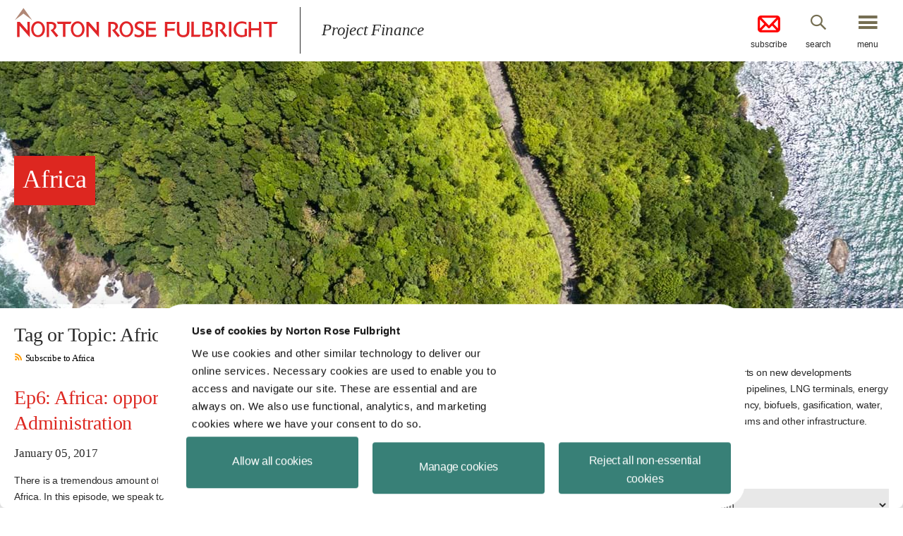

--- FILE ---
content_type: text/html; charset=utf-8
request_url: https://www.projectfinance.law/blog/africa
body_size: 4367
content:
<!DOCTYPE html>
<html lang="en">
<!-- START HEAD-->

<head>
    
<!-- Google tag (gtag.js) --> <script async src="https://www.googletagmanager.com/gtag/js?id=G-99MCG09P0W"></script> <script>   window.dataLayer = window.dataLayer || [];   function gtag(){dataLayer.push(arguments);}   gtag('js', new Date());   gtag('config', 'G-99MCG09P0W'); </script>
<title>Africa | Norton Rose Fulbright</title>
<meta name="viewport" content="initial-scale=1" />
<meta http-equiv="Content-Type" content="text/html; charset=utf-8" />
<meta http-equiv="X-UA-Compatible" content="IE=edge,chrome=1" />
<meta name="description" content="" />
<meta name="keywords" content="" />
<meta name="SKYPE_TOOLBAR" content="SKYPE_TOOLBAR_PARSER_COMPATIBLE" />
<meta property="og:title" content="Africa | Norton Rose Fulbright" />
<meta property="og:image" content="/assets/images/global/norton-rose-fulbright-icon.jpg" />
<meta property="og:description" content="" />
<link rel='shortcut icon' type='image/x-icon' href='/media/5584/favicon.jpg?mode=pad&width=32&height=32' />
<script id="Cookiebot" src="https://consent.cookiebot.com/uc.js" data-cbid="400c6fc7-3481-44c2-800d-c3f5d5158e11" data-blockingmode="auto" type="text/javascript"></script>

<link href="/DependencyHandler.axd?s=L2Fzc2V0cy9jc3MvbWFpbi5jc3M7L2Fzc2V0cy9jc3MvY3VzdG9tLmNzczs&amp;t=Css&amp;cdv=984571413" type="text/css" rel="stylesheet"/>
<link as="font" href="/assets/icons/icomoon.woff" type="font/woff2" crossorigin="anonymous">

</head>

<!--[if IE 9]><body class="no-js ie ie9"><!--<![endif]-->
<!--[if (gt IE 9)|!(IE)]><!-->
<body >
<!--<![endif]-->  
    <!-- START HEADER-->
    <header id="siteHeader" role="banner" class="site-header">
        <div id="searchBar" class="search-bar">
            <div class="container">
                <form action="/search" method="get">
                    <label class="hide" for="siteSearch">Search</label>
                    <input type="text" name="query" placeholder="Search" id="siteSearch" class="search-input" />
                    <button type="submit" name="search-button" value="Go" class="search-submit">Go</button>
                </form>
            </div><a id="searchClose" href="#" title="Close Search" class="close-btn">close</a>
        </div>
        <div class="container">
            <a href="/" title="Project Finance" class="site-logo">
                <span>Project Finance</span>
            </a>
                <div class="site-title">
                    <div class="text">Project Finance</div>
                </div>
                                            <div class="action-buttons ">
                            <a target="_blank" href="https://engage.nortonrosefulbright.com/v/2s2mfdfk" title="Subscribe" class="subscribe-btn">
                                <img alt="subscribe icon" class="mail-icon" style="margin-left:auto;margin-right:auto;display:block;position:relative;margin-bottom: 10.05%" src="/assets/images/icons/mail-32.png"/>subscribe
                            </a>
                        <a href="#" title="Search" class="search-btn search-bar-btn">search</a>
                        <a id="menuBtn" href="#" title="Menu" class="nav-btn">menu</a>
                    </div>
        </div>
    </header>
    <!-- START MENU MODAL	-->
    <nav id="menuOverlay" class="modal-nav modal">
        <div class="container">
            <a href="/" title="Project Finance" class="nav-logo"></a>
                <div class="site-title">
                    <div class="text">Project Finance</div>
                </div>
                        <div class="action-buttons"><a href="#" title="Close" class="modal-close">close</a></div>
            <ul>
        <li><a href="/" title="Home">Home</a></li>
        <li><a href="/newswire-archive/" title="NewsWire archive">NewsWire archive</a></li>
        <li><a href="/podcasts/" title="Currents podcast">Currents podcast</a></li>
        <li><a href="/earth-wind-and-solar/" title="Earth, Wind and Solar podcast">Earth, Wind and Solar podcast</a></li>
        <li><a href="/tax-equity-news/" title="Tax Equity News">Tax Equity News</a></li>
        <li><a href="/blog/" title="Project finance blog">Project finance blog</a></li>
        <li><a href="/meet-our-us-and-latin-american-team/" title="Meet our US and Latin American team">Meet our US and Latin American team</a></li>
    

    

</ul>

        </div>
    </nav>
    <!-- END MENU MODAL-->
    <!-- START FALLBACK MESSAGE-->
    <div id="fallbackMessageModal" class="fallback-message modal">
        <div class="container">
            <div class="action-buttons"><a href="#" title="Close" class="modal-close">close</a></div>
            <div class="fallback-text">
                <h1 class="primary-header">You are using an <strong>outdated</strong> browser.</h1>
                <p>Please <a href="http://browsehappy.com/" target="_blank" rel="noopener" title="upgrade your browser" class="upgrade">upgrade your browser</a> to improve your experience.</p>
            </div>
        </div>
    </div>
    <!-- END REGISTER MODAL-->
<!-- END HEADER-->

    
    <div role="main" class="">
        


<!-- START CONTENT HERO-->
<section style="background-image: url(/media/5494/shutterstock_393044125.jpg?mode=crop&amp;width=1900&amp;height=350&amp;rnd=132189200910000000);" class="content-hero">
    <div class="container ">
            <h1 class="hero-title"><span class="wrap" style=><span class="inner" style=>Africa</span></span></h1>
            </div>
</section>
<!-- END CONTENT HERO-->
<div class="container">

    <div class="multiple-articles">
        
            <h2 class="primary-header">Tag or Topic: Africa</h2>
            <a class="subscribe-rss" href="http://www.projectfinance.law/rss/africa">
                <i class="icon icon-rss"></i>
                Subscribe to Africa
            </a>

                    <!-- START BLOG ARTICLE MULTIPLE-->
                    <article class="blog-content">
                        <a href="/podcasts/2017/january/ep6-africa-opportunities-challenges-and-the-effects-of-a-trump-administration/" title="Ep6: Africa: opportunities, challenges and the effects of a Trump Administration">
                            <h3 class="primary-header branded">Ep6: Africa: opportunities, challenges and the effects of a Trump Administration</h3>
                        </a>
                        <div class="post-details profile-photo">
                            <div class="text">                              
                                <span class="date">January 05, 2017</span>
                                <br/>
                                <p>There is a tremendous amount of opportunity for energy and infrastructure development in Africa. In this episode, we speak to Chadbourne partner Ikenna Emehelu to discuss opportunities, challenges, the future o</p>
                                <a href="/podcasts/2017/january/ep6-africa-opportunities-challenges-and-the-effects-of-a-trump-administration/"><strong>Read More</strong></a>
                                <br/><br/>
                                    <p class="extra-info">
                                        Posted in
                                            <span><a href="/blog/renewable-energy" title="Renewable energy">Renewable energy</a></span>
                                            <span><a href="/blog/podcast-episode" title="Podcast episode">Podcast episode</a></span>
                                    </p>
                            </div>

                        </div>
                        <div class="article-meta">
                            <div class="share-link">
                                <a href="#" title="Share this" class="icon-share-box shareBtn">Share this</a>
                                <div class="share-box share">
                                    <ul data-url="http://www.projectfinance.law/podcasts/2017/january/ep6-africa-opportunities-challenges-and-the-effects-of-a-trump-administration/" class="shareLinks"></ul>
                                </div>
                            </div>
                            
                        </div>
                    </article>
                    <!--TO DO: Add in a diver underneath every article-->
                    <div class="article-divider"></div>
                    <!-- START BLOG ARTICLE MULTIPLE-->
                    <article class="blog-content">
                        <a href="/blog/tbt-power-privatizations-in-africa-key-lessons" title="#TBT: Power privatizations in Africa: key lessons">
                            <h3 class="primary-header branded">#TBT: Power privatizations in Africa: key lessons</h3>
                        </a>
                        <div class="post-details profile-photo">
                            <div class="text">                              
                                <span class="date">July 28, 2016</span>
                                <br/>
                                <p>This post is part of an occasional series highlighting a project finance article or news item from the past.</p>
                                <a href="/blog/tbt-power-privatizations-in-africa-key-lessons"><strong>Read More</strong></a>
                                <br/><br/>
                                    <p class="extra-info">
                                        Posted in
                                            <span><a href="/blog/blog-article" title="Blog article">Blog article</a></span>
                                    </p>
                            </div>

                        </div>
                        <div class="article-meta">
                            <div class="share-link">
                                <a href="#" title="Share this" class="icon-share-box shareBtn">Share this</a>
                                <div class="share-box share">
                                    <ul data-url="http://www.projectfinance.law/blog/2016/july/tbt-power-privatizations-in-africa-key-lessons/" class="shareLinks"></ul>
                                </div>
                            </div>
                            
                        </div>
                    </article>
                    <!--TO DO: Add in a diver underneath every article-->
                    <div class="article-divider"></div>
<!-- START PAGINATION-->
<div class="pagination">
    <ul>
        <li><span>Pages:</span></li>
                <li><a href="?&page=1" title="1" class="active">1</a></li>

    </ul>
</div>
<!-- END PAGINATION-->    </div>
    <div class="blog-sidebar">

    <div class="item no-padding">
            <h3 class="primary-header branded">About</h3>
        <!DOCTYPE html>
<html>
<head>
</head>
<body>
<p>The Project Finance blog reports on new developments affecting the power sector, gas pipelines, LNG terminals, energy storage facilities, energy efficiency, biofuels, gasification, water, toll roads, bridges, ports, stadiums and other infrastructure.</p>
</body>
</html>            </div>

    

        <div class="item standard-list">
                            <h3 class="primary-header branded">Archives</h3>
                <div class="std-form">
                    <form id="archiveForm" action="/blog/">
                        <select>
                            <option value="">Select an archived month</option>
                                <option value="November-2025">November 2025</option>
                                <option value="October-2025">October 2025</option>
                                <option value="August-2025">August 2025</option>
                                <option value="July-2025">July 2025</option>
                                <option value="April-2022">April 2022</option>
                                <option value="August-2021">August 2021</option>
                                <option value="November-2020">November 2020</option>
                                <option value="September-2020">September 2020</option>
                                <option value="July-2020">July 2020</option>
                                <option value="June-2020">June 2020</option>
                                <option value="May-2020">May 2020</option>
                                <option value="March-2019">March 2019</option>
                                <option value="February-2019">February 2019</option>
                                <option value="January-2019">January 2019</option>
                                <option value="December-2018">December 2018</option>
                                <option value="November-2018">November 2018</option>
                                <option value="October-2018">October 2018</option>
                                <option value="September-2018">September 2018</option>
                                <option value="August-2018">August 2018</option>
                                <option value="April-2018">April 2018</option>
                                <option value="February-2018">February 2018</option>
                                <option value="January-2018">January 2018</option>
                                <option value="December-2017">December 2017</option>
                                <option value="November-2017">November 2017</option>
                                <option value="October-2017">October 2017</option>
                                <option value="September-2017">September 2017</option>
                                <option value="August-2017">August 2017</option>
                                <option value="July-2017">July 2017</option>
                                <option value="June-2017">June 2017</option>
                                <option value="May-2017">May 2017</option>
                                <option value="April-2017">April 2017</option>
                                <option value="September-2016">September 2016</option>
                                <option value="August-2016">August 2016</option>
                                <option value="July-2016">July 2016</option>
                                <option value="June-2016">June 2016</option>
                                <option value="May-2016">May 2016</option>
                                <option value="February-2016">February 2016</option>
                                <option value="January-2016">January 2016</option>
                                <option value="December-2015">December 2015</option>
                                <option value="November-2015">November 2015</option>
                                <option value="October-2015">October 2015</option>
                                <option value="September-2015">September 2015</option>
                                <option value="August-2015">August 2015</option>
                                <option value="July-2015">July 2015</option>
                        </select>
                    </form>
                </div>
        </div>

    <div class="item border">
        <h3 class="primary-header branded">Stay Connected</h3>
        <p><a href="https://mailchi.mp/b90980956faa/projectfinance" target="_blank" title="Subscribe by email" class="btn-std">Subscribe by email</a></p>
            <ul class="social-list">
                    <li><a target="_blank" href="https://twitter.com/NLawGlobal" title="Twitter" rel="noopener" class="icon-twitter"><span>Twitter</span></a></li>
                    <li><a target="_blank" href="https://www.facebook.com/NortonRoseFulbright" title="Facebook" rel="noopener" class="icon-facebook"><span>Facebook</span></a></li>
                    <li><a target="_blank" href="https://www.linkedin.com/company/nortonrosefulbright" title="Linkedin" rel="noopener" class="icon-linkedin"><span>Linkedin</span></a></li>
                    <li><a target="_blank" href="https://www.youtube.com/user/nortonrosefulbright" title="YouTube" rel="noopener" class="icon-youtube"><span>YouTube</span></a></li>
                    <li><a target="_blank" href="/rss" title="RSS" rel="noopener" class="icon-rss"><span>RSS</span></a></li>
            </ul>
    </div>

</div>
</div>
    </div>
    
<!-- START GLOBAL PROMO LINKS-->
    <section id="blogNetwork" class="global-promo-links">
        <div class="container no-padding">
                <ul class="logos">
                        <li><a target="" title="Norton Rose Full Bright"><img src="/media/1008/logo-norton-rose-fulbright.png?mode=pad&height=65" alt="Norton Rose Full Bright"/></a></li>
                        <li><a target="" title="Blog Network"><img src="/media/1009/logo-blog-network.png?mode=pad&height=65" alt="Blog Network"/></a></li>
                </ul>

                <ul class="promo-list">
                        <li>
                            <article>
                                <div class="text                                         no-image
 ">
                                    <a target="_blank" href="http://www.pfnewswire.com/" rel="noopener" title="Project Finance News" class="title">Project Finance News</a>
                                    <p><!DOCTYPE html>
<html>
<head>
</head>
<body>
<p><span>For developments affecting project finance and the energy sector.</span></p>
</body>
</html></p>
                                </div>
                            </article>
                        </li>
                </ul>
            
        </div>
        <div class="container no-padding" style="padding:10px;">
            <p>Norton Rose Fulbright US LLP © 2026. All Rights Reserved.</p>
        </div>
    </section>
<!-- END GLOBAL PROMO LINKS-->
<!-- START FOOTER-->
<footer role="contentinfo" class="site-footer">
    <div class="container">
            <ul class="footer-links">
                    <li><a href="http://www.nortonrosefulbright.com/legal-notices-and-disclaimers/" target="_blank" title="Legal notices">Legal notices</a></li>
                    <li><a href="http://www.nortonrosefulbright.com/privacy-notice/" target="_blank" title="Privacy notice">Privacy notice</a></li>
                    <li><a href="https://www.nortonrosefulbright.com/en/global-statement/cookies-policy" target="_blank" title="Cookies policy">Cookies policy</a></li>
                    <li><a href="https://www.nortonrosefulbright.com/en-us/global-statements/do-not-sell-or-share-my-personal-information-or-limit-the-use-of-my-sensitive-personal-information" target="_blank" title="Do Not Sell or Share My Personal Information">Do Not Sell or Share My Personal Information</a></li>
                    <li><a href="https://www.nortonrosefulbright.com/en-us/global-statements/do-not-sell-or-share-my-personal-information-or-limit-the-use-of-my-sensitive-personal-information" target="_blank" title="Limit the Use of My Sensitive Personal Information">Limit the Use of My Sensitive Personal Information</a></li>
            </ul>
                    <ul class="social-list">
                    <li><a target="_blank" href="https://twitter.com/NLawGlobal" rel="noopener" title="Twitter" class="social-twitter icon-twitter"><span>Twitter</span></a></li>
                    <li><a target="_blank" href="https://www.facebook.com/NortonRoseFulbright" rel="noopener" title="Facebook" class="social-facebook icon-facebook"><span>Facebook</span></a></li>
                    <li><a target="_blank" href="https://www.linkedin.com/company/nortonrosefulbright" rel="noopener" title="Linkedin" class="social-linkedin icon-linkedin"><span>Linkedin</span></a></li>
                    <li><a target="_blank" href="https://www.youtube.com/user/nortonrosefulbright" rel="noopener" title="YouTube" class="social-youtube icon-youtube"><span>YouTube</span></a></li>
            </ul>
    </div>
</footer>
<script data-main="/assets/js/main" src="/assets/js/vendor/require.min.js?v=637560018100000000" async="async"></script>
<script src="/DependencyHandler.axd?s=L2Fzc2V0cy9qcy92ZW5kb3IvbW9kZXJuaXpyLm1pbi5qczs&amp;t=Javascript&amp;cdv=984571413" type="text/javascript"></script><script src="/umbraco/surface/asset/youtubeiframeapi" type="text/javascript"></script>
<!-- END FOOTER-->
            <script>(function(i, s, o, g, r, a, m){i['GoogleAnalyticsObject']=r; i[r]=i[r] || function(){(i[r].q=i[r].q || []).push(arguments)}, i[r].l=1 * new Date(); a=s.createElement(o), m=s.getElementsByTagName(o)[0]; a.async=1; a.src=g; m.parentNode.insertBefore(a, m)})(window, document, 'script', '/umbraco/surface/asset/googleanalytics', 'ga'); ga('create', 'UA-69497242-18', 'auto'); ga('send', 'pageview');</script>

</body>


--- FILE ---
content_type: application/javascript
request_url: https://www.projectfinance.law/assets/js/modules/form-validation.js
body_size: 384
content:
// FORM VALIDATION
define(["jquery", "vendor/jquery.validate.min"], function($) {
  var FormValidate;
  return FormValidate = (function() {
    var $formValidate;

    class FormValidate {
      constructor(options) {
        this.options = options;
        // Extend options defaults to options object
        this.options = $.extend({}, this.defaults, this.options);
        // Delegate all the events for this class
        this.delegateEvents();
      }

      delegateEvents() {
        var _self;
        _self = this;
        $('#accountSettings form').validate();
        $('#forgetPassword form').validate();
        $('#changePassword form').validate();
        $('#registerForm form').validate();
        return $('#loginForm form').validate();
      }

    };

    FormValidate.prototype.defaults = $formValidate = $(".std-form");

    return FormValidate;

  }).call(this);
});

//     $contactForm.on "click", (e) ->
//       $.ajax(
//         url: $contactForm.attr('action')
//         type: "post",
//         data: $contactForm.serialize(),
//       ).done((response) ->
//       if response.Success
//         $contactForm.sibling('p').text "Thankyou for your submission, we will get back to you asap"
//         $contactForm.hide()
//       else
//         $contactForm.sibling('p').text "Sorry there was a problem handling your request, please use an alternative method"
//         $contactForm.hide()
// )


--- FILE ---
content_type: application/javascript
request_url: https://www.projectfinance.law/assets/js/modules/archive-dropdown.js
body_size: 214
content:
// Archive Dropdown
define(["jquery"], function($) {
  var ArchiveDropdown;
  return ArchiveDropdown = (function() {
    var $archiveDropdown;

    class ArchiveDropdown {
      constructor(options) {
        this.options = options;
        // Extend options defaults to options object
        this.options = $.extend({}, this.defaults, this.options);
        // Delegate all the events for this class
        this.delegateEvents();
      }

      delegateEvents() {
        var _self;
        _self = this;
        this.options.$archiveDropdown = $("#archiveForm select");
        return this.options.$archiveDropdown.on('change', function(e) {
          var currentFormAction;
          e.preventDefault();
          currentFormAction = _self.options.$archiveDropdown.closest('form').attr('action');
          _self.options.$archiveForm.attr('action', currentFormAction + this.value);
          //_self.options.$archiveForm.submit()
          return window.location.href = currentFormAction + this.value;
        });
      }

    };

    ArchiveDropdown.prototype.defaults = $archiveDropdown = $("#archiveForm select");

    return ArchiveDropdown;

  }).call(this);
});
